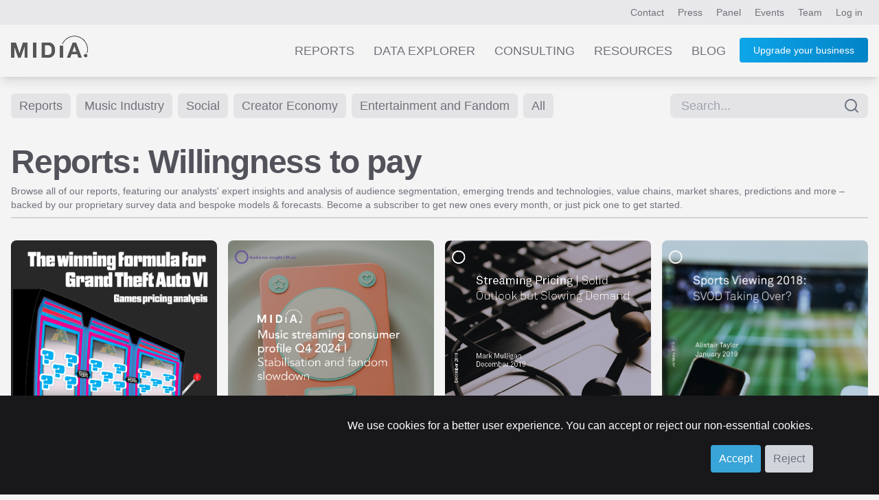

--- FILE ---
content_type: text/html; charset=UTF-8
request_url: https://www.midiaresearch.com/reports/category/willingness-to-pay
body_size: 12687
content:
<!DOCTYPE html>
<html lang="en" class="scroll-smooth h-full">
<head>
<title>Willingness to pay Reports from MIDiA Research</title>
<meta name="charset" content="UTF8">
<meta name="viewport" content="width=device-width, initial-scale=1.0">
<meta name="csrf-token" content="nck8uNv6XZQN3gGxDNwYNl4n05nOuSszpwF7Rcx5">
<meta http-equiv="X-UA-Compatible" content="IE=edge">
<!--

    Hi, thanks for checking out our code.
    We are currently on the look out for a new web developer.
    If you're interesting in working with our world-class music, video and games data, get in touch!
    You can contact our lead developer at jon [at] midiaresearch.com
    Send him a message with the subject line "I found it" :-)

-->
<link rel="manifest" href="/img/favicon/manifest.json">
<link rel="shortcut icon" href="/img/favicon/favicon.ico" type="image/x-icon" />
<link rel="apple-touch-icon" href="/img/favicon/apple-touch-icon.png" sizes="180x180">
<link rel="icon" type="image/png" href="/img/favicon/favicon-16x16.png" sizes="16x16">
<link rel="icon" type="image/png" href="/img/favicon/favicon-32x32.png" sizes="32x32">
<link rel="icon" type="image/png" href="/img/favicon/android-chrome-192x192.png" sizes="192x192">
<link rel="icon" type="image/png" href="/img/favicon/android-chrome-512x512.png" sizes="512x512">
<link rel="alternate" type="application/atom+xml" href="https://www.midiaresearch.com/rss/blog.xml" title="MIDiA Research Blog">
<link rel="stylesheet" type="text/css" href="/css/hamburgers.min.css">
<link rel="stylesheet" type="text/css" href="/css/print.css">
<link href="/fonts/fontawesome/css/fontawesome.min.css" rel="stylesheet">
<link href="/fonts/fontawesome/css/brands.min.css" rel="stylesheet">
<link href="/fonts/fontawesome/css/solid.min.css" rel="stylesheet">
<link rel="preload" as="style" href="https://www.midiaresearch.com/build/assets/tailwind-2wLT_cC8.css" /><link rel="modulepreload" href="https://www.midiaresearch.com/build/assets/main-CkqxN1lY.js" /><link rel="modulepreload" href="https://www.midiaresearch.com/build/assets/confirm-DxKoKp1b.js" /><link rel="stylesheet" href="https://www.midiaresearch.com/build/assets/tailwind-2wLT_cC8.css" /><script type="module" src="https://www.midiaresearch.com/build/assets/main-CkqxN1lY.js"></script>
<!-- Google Tag Manager -->
<script>(function(w,d,s,l,i){w[l]=w[l]||[];w[l].push({'gtm.start':
new Date().getTime(),event:'gtm.js'});var f=d.getElementsByTagName(s)[0],
j=d.createElement(s),dl=l!='dataLayer'?'&l='+l:'';j.async=true;j.src=
'https://www.googletagmanager.com/gtm.js?id='+i+dl;f.parentNode.insertBefore(j,f);
})(window,document,'script','dataLayer','GTM-WJBJ8BC');</script>
<!-- End Google Tag Manager -->

</head>

<body class="light light-theme  h-full">

<div class="website flex flex-col min-h-screen">
        <div id="top-header-nav" class="top-nav-bg relative">
    <header class="max-w-7xl mx-auto flex justify-end py-2 px-2 lg:px-4 text-sm">
        <nav class="header-nav">
        
        
            <a class="px-1 lg:px-2 py-2 nav-link-colours hidden sm:inline" href="https://www.midiaresearch.com/contact">Contact</a>
            <a class="px-1 lg:px-2 py-2 nav-link-colours hidden sm:inline" href="https://www.midiaresearch.com/press">Press</a>
            <a class="px-1 lg:px-2 py-2 nav-link-colours hidden sm:inline" href="https://www.midiaresearch.com/panel">Panel</a>
            <a class="px-1 lg:px-2 py-2 nav-link-colours hidden sm:inline" href="https://www.midiaresearch.com/events">Events</a>
            <a class="px-1 lg:px-2 py-2 nav-link-colours hidden sm:inline" href="https://www.midiaresearch.com/team">Team</a>
                    <a class="px-1 lg:px-2 py-2 nav-link-colours" href="/login">Log in</a>
                </nav>
    </header>
</div>

<div id="main-header-nav" class="bg-very-pale-grey/80 dark:bg-zinc-800/90 shadow-lg mb-0 relative">
    <header class="max-w-7xl mx-auto flex flex-row justify-between text-sm text-right">
        <div class="m-3 md:m-4 w-20 md:w-28">
            <a href="/">
                            <img src="/img/midia-research-logo-for-light.png" alt="MIDiA Research logo" />
                        </a>
        </div>

        <nav class="js-header-nav header-nav text-gray-500 mr-4">
        
            <a class="main-nav-spacing hidden nav-link-colours sm:inline-block uppercase" href="https://www.midiaresearch.com/reports">Reports</a>
            <a class="main-nav-spacing hidden nav-link-colours sm:inline-block uppercase" href="https://www.midiaresearch.com/data-explorer">Data Explorer</a>
            <a class="main-nav-spacing hidden nav-link-colours sm:inline-block uppercase" href="https://www.midiaresearch.com/consulting">Consulting</a>
            <a class="main-nav-spacing hidden nav-link-colours sm:inline-block uppercase" href="https://www.midiaresearch.com/resources">Resources</a>
            <a class="main-nav-spacing hidden nav-link-colours sm:inline-block uppercase" href="https://www.midiaresearch.com/blog">Blog</a>

            <!-- Hidden on desktop -->
            <a class="main-nav-spacing uppercase hidden nav-link-colours sm:visible" href="https://www.midiaresearch.com/press">Press</a>
            <a class="main-nav-spacing uppercase hidden nav-link-colours sm:visible" href="https://www.midiaresearch.com/panel">Panel</a>
            <a class="main-nav-spacing uppercase hidden nav-link-colours sm:visible" href="https://www.midiaresearch.com/events">Events</a>
            <a class="main-nav-spacing uppercase hidden nav-link-colours sm:visible" href="https://www.midiaresearch.com/team">Team</a>
            <a class="main-nav-spacing uppercase hidden nav-link-colours sm:visible" href="https://www.midiaresearch.com/contact">Contact</a>

                    <a class="hidden sm:inline-block relative ml-4 button-fancy" href="https://www.midiaresearch.com/become-a-client" style="top: -2px">
                Upgrade your business
            </a>
        
            <div class="visible sm:hidden">
                <button id="mobile-menu-button" class="hamburger hamburger--collapse" type="button">
                    <span class="hamburger-box">
                        <span class="hamburger-inner"></span>
                    </span>
                </button>
            </div>
        </nav>

            <nav id="mobile-navigation" class="hidden flex-col absolute top-20 mr-1 right-0 bg-zinc-500 rounded shadow-xl w-1/2" style="z-index:100;">
                                <a class="p-4 text-center text-gray-200 hover:text-gray-700 hover:bg-sky-200" href="https://www.midiaresearch.com/become-a-client">Become a client</a>
                    <a class="p-4 text-center text-gray-200 hover:text-gray-700 hover:bg-sky-200" href="https://www.midiaresearch.com/reports">Reports</a>
            <a class="p-4 text-center text-gray-200 hover:text-gray-700 hover:bg-sky-200" href="https://www.midiaresearch.com/survey-explorer">Survey Explorer</a>
            <a class="p-4 text-center text-gray-200 hover:text-gray-700 hover:bg-sky-200" href="https://www.midiaresearch.com/data-explorer">Data Explorer</a>
            <a class="p-4 text-center text-gray-200 hover:text-gray-700 hover:bg-sky-200" href="https://www.midiaresearch.com/consulting">Consulting</a>
            <a class="p-4 text-center text-gray-200 hover:text-gray-700 hover:bg-sky-200" href="https://www.midiaresearch.com/resources">Resources</a>
            <a class="p-4 text-center text-gray-200 hover:text-gray-700 hover:bg-sky-200" href="https://www.midiaresearch.com/blog">Blog</a>
            <a class="p-4 text-center text-gray-200 hover:text-gray-700 hover:bg-sky-200" href="https://www.midiaresearch.com/press">Press</a>
            <a class="p-4 text-center text-gray-200 hover:text-gray-700 hover:bg-sky-200" href="https://www.midiaresearch.com/panel">Panel</a>
            <a class="p-4 text-center text-gray-200 hover:text-gray-700 hover:bg-sky-200" href="https://www.midiaresearch.com/events">Events</a>
            <a class="p-4 text-center text-gray-200 hover:text-gray-700 hover:bg-sky-200" href="https://www.midiaresearch.com/team">Team</a>
            <a class="p-4 text-center text-gray-200 hover:text-gray-700 hover:bg-sky-200" href="https://www.midiaresearch.com/contact">Contact</a>
        </nav>
    </header>
</div>

<script type="text/javascript">
document.addEventListener('DOMContentLoaded', function() {

    const mobileMenuButton = document.getElementById('mobile-menu-button');
    const mobileNavigation = document.getElementById('mobile-navigation');

    var scrollTimeout = null;
    window.addEventListener('scroll', () => {

        // use timeout to only run the code once every 100ms
        if (!scrollTimeout) {
            scrollTimeout = setTimeout(() => {
                scrollTimeout = null;

                updateHeaderColour();
            }, 200);
        } else {
            return;
        }

        updateHeaderColour();
    });

    updateHeaderColour();

    function updateHeaderColour() {
        // only if on home page
        if (window.location.pathname !== '/') {
            return;
        }

        var currentScrollPosition = window.scrollY;
        var mainHeaderNav = document.querySelector('#main-header-nav');
        if (currentScrollPosition > 480) {
            mainHeaderNav.classList.remove('dark:bg-[rgba(37,37,47,0.9)]');
            mainHeaderNav.classList.add('dark:bg-zinc-800/90');
        } else {
            mainHeaderNav.classList.remove('dark:bg-zinc-800/90');
            mainHeaderNav.classList.add('dark:bg-[rgba(37,37,47,0.9)]');
        }
    }
});
</script>        <main class="main-content flex-grow">
        <div class="max-w-7xl mx-auto px-4 p-2 text-sm min-h-96 pb-16">

    <div class="flex flex-row gap-2 justify-between mt-4">
    <nav class="mb-8 gap-2">
            <a href="https://www.midiaresearch.com/reports" class="inline-block px-3 py-1 mr-1 text-sm md:text-lg bg-zinc-200 hover:bg-midia-blue text-zinc-500 hover:text-white transition-bg duration-200 rounded-md">Reports</a>
    
    
            <a href="https://www.midiaresearch.com/reports/category/music-industry" class="inline-block px-3 py-1 mb-2 mr-1 text-sm md:text-lg bg-zinc-200 hover:bg-midia-blue text-zinc-500 hover:text-white transition-bg duration-200 rounded-md">Music Industry</a>
        
            <a href="https://www.midiaresearch.com/reports/category/social" class="inline-block px-3 py-1 mb-2 mr-1 text-sm md:text-lg bg-zinc-200 hover:bg-midia-blue text-zinc-500 hover:text-white transition-bg duration-200 rounded-md">Social</a>
        
            <a href="https://www.midiaresearch.com/reports/category/creator-economy" class="inline-block px-3 py-1 mb-2 mr-1 text-sm md:text-lg bg-zinc-200 hover:bg-midia-blue text-zinc-500 hover:text-white transition-bg duration-200 rounded-md">Creator Economy</a>
        
            <a href="https://www.midiaresearch.com/reports/category/entertainment-and-fandom" class="inline-block px-3 py-1 mb-2 mr-1 text-sm md:text-lg bg-zinc-200 hover:bg-midia-blue text-zinc-500 hover:text-white transition-bg duration-200 rounded-md">Entertainment and Fandom</a>
    
            <a href="https://www.midiaresearch.com/reports/category/all" class="inline-block px-3 py-1 mb-2 mr-1 text-sm md:text-lg bg-zinc-200 hover:bg-midia-blue text-zinc-500 hover:text-white transition-bg duration-200 rounded-md">All</a>
    
    
    </nav>

    <div class="">
            <div class="">
    <form method="POST" action="https://www.midiaresearch.com/search" id="post-search-form" class="">

        <input type="hidden" name="_token" value="nck8uNv6XZQN3gGxDNwYNl4n05nOuSszpwF7Rcx5" autocomplete="off">        <div class="flex mb-4 relative">
            <input
    name="search_term"
    id="midia-autocomplete-search-box"
    type="text"
    placeholder="Search..."
    class="pr-10 pl-4 py-1 bg-zinc-200 text-lg rounded-lg focus:border-midia-blue w-full"
    value=""
    required
>
<div class="absolute inset-y-0 right-0 pt-0 pr-3 flex items-center pointer-events-none text-gray-500">
    <span data-feather="search"></i>
</div>

<!-- suggestions -->
 <ul id="autocomplete-search-suggestions" class="hidden fade overflow-hidden opacity-0 absolute border-t-2 border-zinc-200 z-10 rounded-br rounded-bl shadow-lg mt-8 w-full max-h-96">
    <li class="cursor-pointer" data-name="ai" data-link="https://www.midiaresearch.com/search/ai" data-keywords="ai">
        <a class="w-full block p-2 add-spinner bg-zinc-400 text-zinc-100 hover:bg-midia-blue hover:text-white" href="https://www.midiaresearch.com/search/ai">
            <p class="text-base">ai</p>
            <p class="text-sm">Popular search</p>
        </a>
    </li>
    <li class="cursor-pointer" data-name="fandom" data-link="https://www.midiaresearch.com/search/fandom" data-keywords="fandom">
        <a class="w-full block p-2 add-spinner bg-zinc-400 text-zinc-100 hover:bg-midia-blue hover:text-white" href="https://www.midiaresearch.com/search/fandom">
            <p class="text-base">fandom</p>
            <p class="text-sm">Popular search</p>
        </a>
    </li>
    <li class="cursor-pointer" data-name="games" data-link="https://www.midiaresearch.com/search/games" data-keywords="games">
        <a class="w-full block p-2 add-spinner bg-zinc-400 text-zinc-100 hover:bg-midia-blue hover:text-white" href="https://www.midiaresearch.com/search/games">
            <p class="text-base">games</p>
            <p class="text-sm">Popular search</p>
        </a>
    </li>
    <li class="cursor-pointer" data-name="live music" data-link="https://www.midiaresearch.com/search/live%20music" data-keywords="live music">
        <a class="w-full block p-2 add-spinner bg-zinc-400 text-zinc-100 hover:bg-midia-blue hover:text-white" href="https://www.midiaresearch.com/search/live%20music">
            <p class="text-base">live music</p>
            <p class="text-sm">Popular search</p>
        </a>
    </li>
    <li class="cursor-pointer" data-name="audio" data-link="https://www.midiaresearch.com/search/audio" data-keywords="audio">
        <a class="w-full block p-2 add-spinner bg-zinc-400 text-zinc-100 hover:bg-midia-blue hover:text-white" href="https://www.midiaresearch.com/search/audio">
            <p class="text-base">audio</p>
            <p class="text-sm">Popular search</p>
        </a>
    </li>
    <li class="cursor-pointer" data-name="music" data-link="https://www.midiaresearch.com/search/music" data-keywords="music">
        <a class="w-full block p-2 add-spinner bg-zinc-400 text-zinc-100 hover:bg-midia-blue hover:text-white" href="https://www.midiaresearch.com/search/music">
            <p class="text-base">music</p>
            <p class="text-sm">Popular search</p>
        </a>
    </li>
    <li class="cursor-pointer" data-name="tiktok" data-link="https://www.midiaresearch.com/search/tiktok" data-keywords="tiktok">
        <a class="w-full block p-2 add-spinner bg-zinc-400 text-zinc-100 hover:bg-midia-blue hover:text-white" href="https://www.midiaresearch.com/search/tiktok">
            <p class="text-base">tiktok</p>
            <p class="text-sm">Popular search</p>
        </a>
    </li>
    <li class="cursor-pointer" data-name="sync" data-link="https://www.midiaresearch.com/search/sync" data-keywords="sync">
        <a class="w-full block p-2 add-spinner bg-zinc-400 text-zinc-100 hover:bg-midia-blue hover:text-white" href="https://www.midiaresearch.com/search/sync">
            <p class="text-base">sync</p>
            <p class="text-sm">Popular search</p>
        </a>
    </li>
    <li class="cursor-pointer" data-name="brazil" data-link="https://www.midiaresearch.com/search/brazil" data-keywords="brazil">
        <a class="w-full block p-2 add-spinner bg-zinc-400 text-zinc-100 hover:bg-midia-blue hover:text-white" href="https://www.midiaresearch.com/search/brazil">
            <p class="text-base">brazil</p>
            <p class="text-sm">Popular search</p>
        </a>
    </li>
    <li class="cursor-pointer" data-name="publishing" data-link="https://www.midiaresearch.com/search/publishing" data-keywords="publishing">
        <a class="w-full block p-2 add-spinner bg-zinc-400 text-zinc-100 hover:bg-midia-blue hover:text-white" href="https://www.midiaresearch.com/search/publishing">
            <p class="text-base">publishing</p>
            <p class="text-sm">Popular search</p>
        </a>
    </li>
    <li class="cursor-pointer" data-name="merch" data-link="https://www.midiaresearch.com/search/merch" data-keywords="merch">
        <a class="w-full block p-2 add-spinner bg-zinc-400 text-zinc-100 hover:bg-midia-blue hover:text-white" href="https://www.midiaresearch.com/search/merch">
            <p class="text-base">merch</p>
            <p class="text-sm">Popular search</p>
        </a>
    </li>
    <li class="cursor-pointer" data-name="pricing" data-link="https://www.midiaresearch.com/search/pricing" data-keywords="pricing">
        <a class="w-full block p-2 add-spinner bg-zinc-400 text-zinc-100 hover:bg-midia-blue hover:text-white" href="https://www.midiaresearch.com/search/pricing">
            <p class="text-base">pricing</p>
            <p class="text-sm">Popular search</p>
        </a>
    </li>
    <li class="cursor-pointer" data-name="independent" data-link="https://www.midiaresearch.com/search/independent" data-keywords="independent">
        <a class="w-full block p-2 add-spinner bg-zinc-400 text-zinc-100 hover:bg-midia-blue hover:text-white" href="https://www.midiaresearch.com/search/independent">
            <p class="text-base">independent</p>
            <p class="text-sm">Popular search</p>
        </a>
    </li>
    <li class="cursor-pointer" data-name="apple" data-link="https://www.midiaresearch.com/search/apple" data-keywords="apple">
        <a class="w-full block p-2 add-spinner bg-zinc-400 text-zinc-100 hover:bg-midia-blue hover:text-white" href="https://www.midiaresearch.com/search/apple">
            <p class="text-base">apple</p>
            <p class="text-sm">Popular search</p>
        </a>
    </li>
    <li class="cursor-pointer" data-name="bifurcation" data-link="https://www.midiaresearch.com/search/bifurcation" data-keywords="bifurcation">
        <a class="w-full block p-2 add-spinner bg-zinc-400 text-zinc-100 hover:bg-midia-blue hover:text-white" href="https://www.midiaresearch.com/search/bifurcation">
            <p class="text-base">bifurcation</p>
            <p class="text-sm">Popular search</p>
        </a>
    </li>
    <li class="cursor-pointer" data-name="merchandise" data-link="https://www.midiaresearch.com/search/merchandise" data-keywords="merchandise">
        <a class="w-full block p-2 add-spinner bg-zinc-400 text-zinc-100 hover:bg-midia-blue hover:text-white" href="https://www.midiaresearch.com/search/merchandise">
            <p class="text-base">merchandise</p>
            <p class="text-sm">Popular search</p>
        </a>
    </li>
    <li class="cursor-pointer" data-name="superfans" data-link="https://www.midiaresearch.com/search/superfans" data-keywords="superfans">
        <a class="w-full block p-2 add-spinner bg-zinc-400 text-zinc-100 hover:bg-midia-blue hover:text-white" href="https://www.midiaresearch.com/search/superfans">
            <p class="text-base">superfans</p>
            <p class="text-sm">Popular search</p>
        </a>
    </li>
    <li class="cursor-pointer" data-name="forecast" data-link="https://www.midiaresearch.com/search/forecast" data-keywords="forecast">
        <a class="w-full block p-2 add-spinner bg-zinc-400 text-zinc-100 hover:bg-midia-blue hover:text-white" href="https://www.midiaresearch.com/search/forecast">
            <p class="text-base">forecast</p>
            <p class="text-sm">Popular search</p>
        </a>
    </li>
    <li class="cursor-pointer" data-name="predictions" data-link="https://www.midiaresearch.com/search/predictions" data-keywords="predictions">
        <a class="w-full block p-2 add-spinner bg-zinc-400 text-zinc-100 hover:bg-midia-blue hover:text-white" href="https://www.midiaresearch.com/search/predictions">
            <p class="text-base">predictions</p>
            <p class="text-sm">Popular search</p>
        </a>
    </li>
    <li class="cursor-pointer" data-name="superfan" data-link="https://www.midiaresearch.com/search/superfan" data-keywords="superfan">
        <a class="w-full block p-2 add-spinner bg-zinc-400 text-zinc-100 hover:bg-midia-blue hover:text-white" href="https://www.midiaresearch.com/search/superfan">
            <p class="text-base">superfan</p>
            <p class="text-sm">Popular search</p>
        </a>
    </li>
    <li class="cursor-pointer" data-name="recorded music" data-link="https://www.midiaresearch.com/search/recorded%20music" data-keywords="recorded music">
        <a class="w-full block p-2 add-spinner bg-zinc-400 text-zinc-100 hover:bg-midia-blue hover:text-white" href="https://www.midiaresearch.com/search/recorded%20music">
            <p class="text-base">recorded music</p>
            <p class="text-sm">Popular search</p>
        </a>
    </li>
    <li class="cursor-pointer" data-name="podcast" data-link="https://www.midiaresearch.com/search/podcast" data-keywords="podcast">
        <a class="w-full block p-2 add-spinner bg-zinc-400 text-zinc-100 hover:bg-midia-blue hover:text-white" href="https://www.midiaresearch.com/search/podcast">
            <p class="text-base">podcast</p>
            <p class="text-sm">Popular search</p>
        </a>
    </li>
    <li class="cursor-pointer" data-name="live" data-link="https://www.midiaresearch.com/search/live" data-keywords="live">
        <a class="w-full block p-2 add-spinner bg-zinc-400 text-zinc-100 hover:bg-midia-blue hover:text-white" href="https://www.midiaresearch.com/search/live">
            <p class="text-base">live</p>
            <p class="text-sm">Popular search</p>
        </a>
    </li>
    <li class="cursor-pointer" data-name="market share" data-link="https://www.midiaresearch.com/search/market%20share" data-keywords="market share">
        <a class="w-full block p-2 add-spinner bg-zinc-400 text-zinc-100 hover:bg-midia-blue hover:text-white" href="https://www.midiaresearch.com/search/market%20share">
            <p class="text-base">market share</p>
            <p class="text-sm">Popular search</p>
        </a>
    </li>
    <li class="cursor-pointer" data-name="splice" data-link="https://www.midiaresearch.com/search/splice" data-keywords="splice">
        <a class="w-full block p-2 add-spinner bg-zinc-400 text-zinc-100 hover:bg-midia-blue hover:text-white" href="https://www.midiaresearch.com/search/splice">
            <p class="text-base">splice</p>
            <p class="text-sm">Popular search</p>
        </a>
    </li>
    <li class="cursor-pointer" data-name="music subscriber" data-link="https://www.midiaresearch.com/search/music%20subscriber" data-keywords="music subscriber">
        <a class="w-full block p-2 add-spinner bg-zinc-400 text-zinc-100 hover:bg-midia-blue hover:text-white" href="https://www.midiaresearch.com/search/music%20subscriber">
            <p class="text-base">music subscriber</p>
            <p class="text-sm">Popular search</p>
        </a>
    </li>
    <li class="cursor-pointer" data-name="subscriber market shares" data-link="https://www.midiaresearch.com/search/subscriber%20market%20shares" data-keywords="subscriber market shares">
        <a class="w-full block p-2 add-spinner bg-zinc-400 text-zinc-100 hover:bg-midia-blue hover:text-white" href="https://www.midiaresearch.com/search/subscriber%20market%20shares">
            <p class="text-base">subscriber market shares</p>
            <p class="text-sm">Popular search</p>
        </a>
    </li>
    <li class="cursor-pointer" data-name="anime" data-link="https://www.midiaresearch.com/search/anime" data-keywords="anime">
        <a class="w-full block p-2 add-spinner bg-zinc-400 text-zinc-100 hover:bg-midia-blue hover:text-white" href="https://www.midiaresearch.com/search/anime">
            <p class="text-base">anime</p>
            <p class="text-sm">Popular search</p>
        </a>
    </li>
    <li class="cursor-pointer" data-name="creator" data-link="https://www.midiaresearch.com/search/creator" data-keywords="creator">
        <a class="w-full block p-2 add-spinner bg-zinc-400 text-zinc-100 hover:bg-midia-blue hover:text-white" href="https://www.midiaresearch.com/search/creator">
            <p class="text-base">creator</p>
            <p class="text-sm">Popular search</p>
        </a>
    </li>
    <li class="cursor-pointer" data-name="music forecast" data-link="https://www.midiaresearch.com/search/music%20forecast" data-keywords="music forecast">
        <a class="w-full block p-2 add-spinner bg-zinc-400 text-zinc-100 hover:bg-midia-blue hover:text-white" href="https://www.midiaresearch.com/search/music%20forecast">
            <p class="text-base">music forecast</p>
            <p class="text-sm">Popular search</p>
        </a>
    </li>
    <li class="cursor-pointer" data-name="apple music" data-link="https://www.midiaresearch.com/search/apple%20music" data-keywords="apple music">
        <a class="w-full block p-2 add-spinner bg-zinc-400 text-zinc-100 hover:bg-midia-blue hover:text-white" href="https://www.midiaresearch.com/search/apple%20music">
            <p class="text-base">apple music</p>
            <p class="text-sm">Popular search</p>
        </a>
    </li>
    <li class="cursor-pointer" data-name="music publishing" data-link="https://www.midiaresearch.com/search/music%20publishing" data-keywords="music publishing">
        <a class="w-full block p-2 add-spinner bg-zinc-400 text-zinc-100 hover:bg-midia-blue hover:text-white" href="https://www.midiaresearch.com/search/music%20publishing">
            <p class="text-base">music publishing</p>
            <p class="text-sm">Popular search</p>
        </a>
    </li>
    <li class="cursor-pointer" data-name="consumer survey" data-link="https://www.midiaresearch.com/search/consumer%20survey" data-keywords="consumer survey">
        <a class="w-full block p-2 add-spinner bg-zinc-400 text-zinc-100 hover:bg-midia-blue hover:text-white" href="https://www.midiaresearch.com/search/consumer%20survey">
            <p class="text-base">consumer survey</p>
            <p class="text-sm">Popular search</p>
        </a>
    </li>
    <li class="cursor-pointer" data-name="forecasts" data-link="https://www.midiaresearch.com/search/forecasts" data-keywords="forecasts">
        <a class="w-full block p-2 add-spinner bg-zinc-400 text-zinc-100 hover:bg-midia-blue hover:text-white" href="https://www.midiaresearch.com/search/forecasts">
            <p class="text-base">forecasts</p>
            <p class="text-sm">Popular search</p>
        </a>
    </li>
    <li class="cursor-pointer" data-name="gaming" data-link="https://www.midiaresearch.com/search/gaming" data-keywords="gaming">
        <a class="w-full block p-2 add-spinner bg-zinc-400 text-zinc-100 hover:bg-midia-blue hover:text-white" href="https://www.midiaresearch.com/search/gaming">
            <p class="text-base">gaming</p>
            <p class="text-sm">Popular search</p>
        </a>
    </li>
    <li class="cursor-pointer" data-name="music creator" data-link="https://www.midiaresearch.com/search/music%20creator" data-keywords="music creator">
        <a class="w-full block p-2 add-spinner bg-zinc-400 text-zinc-100 hover:bg-midia-blue hover:text-white" href="https://www.midiaresearch.com/search/music%20creator">
            <p class="text-base">music creator</p>
            <p class="text-sm">Popular search</p>
        </a>
    </li>
    <li class="cursor-pointer" data-name="games forecast" data-link="https://www.midiaresearch.com/search/games%20forecast" data-keywords="games forecast">
        <a class="w-full block p-2 add-spinner bg-zinc-400 text-zinc-100 hover:bg-midia-blue hover:text-white" href="https://www.midiaresearch.com/search/games%20forecast">
            <p class="text-base">games forecast</p>
            <p class="text-sm">Popular search</p>
        </a>
    </li>
    <li class="cursor-pointer" data-name="songwriter" data-link="https://www.midiaresearch.com/search/songwriter" data-keywords="songwriter">
        <a class="w-full block p-2 add-spinner bg-zinc-400 text-zinc-100 hover:bg-midia-blue hover:text-white" href="https://www.midiaresearch.com/search/songwriter">
            <p class="text-base">songwriter</p>
            <p class="text-sm">Popular search</p>
        </a>
    </li>
    <li class="cursor-pointer" data-name="tatiana cirisano" data-link="https://www.midiaresearch.com/search/tatiana%20cirisano" data-keywords="tatiana cirisano">
        <a class="w-full block p-2 add-spinner bg-zinc-400 text-zinc-100 hover:bg-midia-blue hover:text-white" href="https://www.midiaresearch.com/search/tatiana%20cirisano">
            <p class="text-base">tatiana cirisano</p>
            <p class="text-sm">Popular search</p>
        </a>
    </li>
    <li class="cursor-pointer" data-name="future of streaming" data-link="https://www.midiaresearch.com/search/future%20of%20streaming" data-keywords="future of streaming">
        <a class="w-full block p-2 add-spinner bg-zinc-400 text-zinc-100 hover:bg-midia-blue hover:text-white" href="https://www.midiaresearch.com/search/future%20of%20streaming">
            <p class="text-base">future of streaming</p>
            <p class="text-sm">Popular search</p>
        </a>
    </li>
    <li class="cursor-pointer" data-name="catalogue" data-link="https://www.midiaresearch.com/search/catalogue" data-keywords="catalogue">
        <a class="w-full block p-2 add-spinner bg-zinc-400 text-zinc-100 hover:bg-midia-blue hover:text-white" href="https://www.midiaresearch.com/search/catalogue">
            <p class="text-base">catalogue</p>
            <p class="text-sm">Popular search</p>
        </a>
    </li>
    <li class="cursor-pointer" data-name="Account" data-link="https://www.midiaresearch.com/account" data-keywords="account">
        <a class="w-full block p-2 add-spinner bg-zinc-400 text-zinc-100 hover:bg-midia-blue hover:text-white" href="https://www.midiaresearch.com/account">
            <p class="text-base">Account</p>
            <p class="text-sm">Page</p>
        </a>
    </li>
    <li class="cursor-pointer" data-name="Downloads" data-link="https://www.midiaresearch.com/downloads-area" data-keywords="downloads">
        <a class="w-full block p-2 add-spinner bg-zinc-400 text-zinc-100 hover:bg-midia-blue hover:text-white" href="https://www.midiaresearch.com/downloads-area">
            <p class="text-base">Downloads</p>
            <p class="text-sm">Page</p>
        </a>
    </li>
    <li class="cursor-pointer" data-name="Creator Tools" data-link="https://www.midiaresearch.com/reports/category/creator-tools" data-keywords="creator tools">
        <a class="w-full block p-2 add-spinner bg-zinc-400 text-zinc-100 hover:bg-midia-blue hover:text-white" href="https://www.midiaresearch.com/reports/category/creator-tools">
            <p class="text-base">Creator Tools</p>
            <p class="text-sm">Page</p>
        </a>
    </li>
    <li class="cursor-pointer" data-name="Video Creator Tools" data-link="https://www.midiaresearch.com/video-creator-tools" data-keywords="video creator tools">
        <a class="w-full block p-2 add-spinner bg-zinc-400 text-zinc-100 hover:bg-midia-blue hover:text-white" href="https://www.midiaresearch.com/video-creator-tools">
            <p class="text-base">Video Creator Tools</p>
            <p class="text-sm">Resource page</p>
        </a>
    </li>
    <li class="cursor-pointer" data-name="Contact us" data-link="https://www.midiaresearch.com/contact" data-keywords="contact us">
        <a class="w-full block p-2 add-spinner bg-zinc-400 text-zinc-100 hover:bg-midia-blue hover:text-white" href="https://www.midiaresearch.com/contact">
            <p class="text-base">Contact us</p>
            <p class="text-sm">Page</p>
        </a>
    </li>
    <li class="cursor-pointer" data-name="Careers at MIDiA" data-link="https://www.midiaresearch.com/page/careers" data-keywords="careers at midia">
        <a class="w-full block p-2 add-spinner bg-zinc-400 text-zinc-100 hover:bg-midia-blue hover:text-white" href="https://www.midiaresearch.com/page/careers">
            <p class="text-base">Careers at MIDiA</p>
            <p class="text-sm">Page</p>
        </a>
    </li>
    <li class="cursor-pointer" data-name="MIDiA Events" data-link="https://www.midiaresearch.com/events" data-keywords="midia events">
        <a class="w-full block p-2 add-spinner bg-zinc-400 text-zinc-100 hover:bg-midia-blue hover:text-white" href="https://www.midiaresearch.com/events">
            <p class="text-base">MIDiA Events</p>
            <p class="text-sm">Page</p>
        </a>
    </li>
    <li class="cursor-pointer" data-name="Press" data-link="https://www.midiaresearch.com/press" data-keywords="press">
        <a class="w-full block p-2 add-spinner bg-zinc-400 text-zinc-100 hover:bg-midia-blue hover:text-white" href="https://www.midiaresearch.com/press">
            <p class="text-base">Press</p>
            <p class="text-sm">Page</p>
        </a>
    </li>
    <li class="cursor-pointer" data-name="The MIDiA Panel" data-link="https://www.midiaresearch.com/panel" data-keywords="the midia panel">
        <a class="w-full block p-2 add-spinner bg-zinc-400 text-zinc-100 hover:bg-midia-blue hover:text-white" href="https://www.midiaresearch.com/panel">
            <p class="text-base">The MIDiA Panel</p>
            <p class="text-sm">Page</p>
        </a>
    </li>
    <li class="cursor-pointer" data-name="The MIDiA Team" data-link="https://www.midiaresearch.com/team" data-keywords="the midia team">
        <a class="w-full block p-2 add-spinner bg-zinc-400 text-zinc-100 hover:bg-midia-blue hover:text-white" href="https://www.midiaresearch.com/team">
            <p class="text-base">The MIDiA Team</p>
            <p class="text-sm">Page</p>
        </a>
    </li>
    <li class="cursor-pointer" data-name="Data Explorer" data-link="https://www.midiaresearch.com/data-explorer" data-keywords="data explorer">
        <a class="w-full block p-2 add-spinner bg-zinc-400 text-zinc-100 hover:bg-midia-blue hover:text-white" href="https://www.midiaresearch.com/data-explorer">
            <p class="text-base">Data Explorer</p>
            <p class="text-sm">Page</p>
        </a>
    </li>
    <li class="cursor-pointer" data-name="Survey Explorer" data-link="https://www.midiaresearch.com/survey-explorer" data-keywords="survey explorer">
        <a class="w-full block p-2 add-spinner bg-zinc-400 text-zinc-100 hover:bg-midia-blue hover:text-white" href="https://www.midiaresearch.com/survey-explorer">
            <p class="text-base">Survey Explorer</p>
            <p class="text-sm">Data</p>
        </a>
    </li>
    <li class="cursor-pointer" data-name="Company financials" data-link="https://www.midiaresearch.com/data-explorer/filter/all/financial/all" data-keywords="company financials">
        <a class="w-full block p-2 add-spinner bg-zinc-400 text-zinc-100 hover:bg-midia-blue hover:text-white" href="https://www.midiaresearch.com/data-explorer/filter/all/financial/all">
            <p class="text-base">Company financials</p>
            <p class="text-sm">Data</p>
        </a>
    </li>
    <li class="cursor-pointer" data-name="Forecasts" data-link="https://www.midiaresearch.com/data-explorer/filter/all/forecasts/all" data-keywords="forecasts">
        <a class="w-full block p-2 add-spinner bg-zinc-400 text-zinc-100 hover:bg-midia-blue hover:text-white" href="https://www.midiaresearch.com/data-explorer/filter/all/forecasts/all">
            <p class="text-base">Forecasts</p>
            <p class="text-sm">Data</p>
        </a>
    </li>
    <li class="cursor-pointer" data-name="Games forecasts" data-link="https://www.midiaresearch.com/games-forecasts" data-keywords="games forecasts">
        <a class="w-full block p-2 add-spinner bg-zinc-400 text-zinc-100 hover:bg-midia-blue hover:text-white" href="https://www.midiaresearch.com/games-forecasts">
            <p class="text-base">Games forecasts</p>
            <p class="text-sm">Resource page</p>
        </a>
    </li>
    <li class="cursor-pointer" data-name="Music market shares" data-link="https://www.midiaresearch.com/music-market-shares" data-keywords="music market shares">
        <a class="w-full block p-2 add-spinner bg-zinc-400 text-zinc-100 hover:bg-midia-blue hover:text-white" href="https://www.midiaresearch.com/music-market-shares">
            <p class="text-base">Music market shares</p>
            <p class="text-sm">Resource page</p>
        </a>
    </li>
    <li class="cursor-pointer" data-name="Client dashboard" data-link="https://www.midiaresearch.com/dashboard" data-keywords="client dashboard">
        <a class="w-full block p-2 add-spinner bg-zinc-400 text-zinc-100 hover:bg-midia-blue hover:text-white" href="https://www.midiaresearch.com/dashboard">
            <p class="text-base">Client dashboard</p>
            <p class="text-sm">Page</p>
        </a>
    </li>
    <li class="cursor-pointer" data-name="Future of record labels" data-link="https://www.midiaresearch.com/future-of-record-labels" data-keywords="future of record labels">
        <a class="w-full block p-2 add-spinner bg-zinc-400 text-zinc-100 hover:bg-midia-blue hover:text-white" href="https://www.midiaresearch.com/future-of-record-labels">
            <p class="text-base">Future of record labels</p>
            <p class="text-sm">Resource page</p>
        </a>
    </li>
    <li class="cursor-pointer" data-name="Future of music streaming" data-link="https://www.midiaresearch.com/future-of-music-streaming" data-keywords="future of music streaming">
        <a class="w-full block p-2 add-spinner bg-zinc-400 text-zinc-100 hover:bg-midia-blue hover:text-white" href="https://www.midiaresearch.com/future-of-music-streaming">
            <p class="text-base">Future of music streaming</p>
            <p class="text-sm">Resource page</p>
        </a>
    </li>
    <li class="cursor-pointer" data-name="Music forecasts" data-link="https://www.midiaresearch.com/music-forecasts" data-keywords="music forecasts">
        <a class="w-full block p-2 add-spinner bg-zinc-400 text-zinc-100 hover:bg-midia-blue hover:text-white" href="https://www.midiaresearch.com/music-forecasts">
            <p class="text-base">Music forecasts</p>
            <p class="text-sm">Resource page</p>
        </a>
    </li>
    <li class="cursor-pointer" data-name="Video creator economy" data-link="https://www.midiaresearch.com/video-creator-economy" data-keywords="video creator economy">
        <a class="w-full block p-2 add-spinner bg-zinc-400 text-zinc-100 hover:bg-midia-blue hover:text-white" href="https://www.midiaresearch.com/video-creator-economy">
            <p class="text-base">Video creator economy</p>
            <p class="text-sm">Resource page</p>
        </a>
    </li>
    <li class="cursor-pointer" data-name="The Creator Economy" data-link="https://www.midiaresearch.com/the-creator-economy" data-keywords="the creator economy">
        <a class="w-full block p-2 add-spinner bg-zinc-400 text-zinc-100 hover:bg-midia-blue hover:text-white" href="https://www.midiaresearch.com/the-creator-economy">
            <p class="text-base">The Creator Economy</p>
            <p class="text-sm">Resource page</p>
        </a>
    </li>
    <li class="cursor-pointer" data-name="Sounds of 2026" data-link="https://www.midiaresearch.com/sounds-of-2026" data-keywords="sounds of 2026">
        <a class="w-full block p-2 add-spinner bg-zinc-400 text-zinc-100 hover:bg-midia-blue hover:text-white" href="https://www.midiaresearch.com/sounds-of-2026">
            <p class="text-base">Sounds of 2026</p>
            <p class="text-sm">Resource page</p>
        </a>
    </li>
    <li class="cursor-pointer" data-name="Sounds of 2025" data-link="https://www.midiaresearch.com/sounds-of-2025" data-keywords="sounds of 2025">
        <a class="w-full block p-2 add-spinner bg-zinc-400 text-zinc-100 hover:bg-midia-blue hover:text-white" href="https://www.midiaresearch.com/sounds-of-2025">
            <p class="text-base">Sounds of 2025</p>
            <p class="text-sm">Resource page</p>
        </a>
    </li>
    <li class="cursor-pointer" data-name="In-game video platforms" data-link="https://www.midiaresearch.com/in-game-video-platforms" data-keywords="in-game video platforms">
        <a class="w-full block p-2 add-spinner bg-zinc-400 text-zinc-100 hover:bg-midia-blue hover:text-white" href="https://www.midiaresearch.com/in-game-video-platforms">
            <p class="text-base">In-game video platforms</p>
            <p class="text-sm">Resource page</p>
        </a>
    </li>
    <li class="cursor-pointer" data-name="Bifurcation theory" data-link="https://www.midiaresearch.com/bifurcation" data-keywords="bifurcation theory">
        <a class="w-full block p-2 add-spinner bg-zinc-400 text-zinc-100 hover:bg-midia-blue hover:text-white" href="https://www.midiaresearch.com/bifurcation">
            <p class="text-base">Bifurcation theory</p>
            <p class="text-sm">Resource page</p>
        </a>
    </li>
    <li class="cursor-pointer" data-name="Songwriters" data-link="https://www.midiaresearch.com/songwriters" data-keywords="songwriters">
        <a class="w-full block p-2 add-spinner bg-zinc-400 text-zinc-100 hover:bg-midia-blue hover:text-white" href="https://www.midiaresearch.com/songwriters">
            <p class="text-base">Songwriters</p>
            <p class="text-sm">Resource page</p>
        </a>
    </li>
    <li class="cursor-pointer" data-name="Analogue revival" data-link="https://www.midiaresearch.com/analogue-revival" data-keywords="analogue revival">
        <a class="w-full block p-2 add-spinner bg-zinc-400 text-zinc-100 hover:bg-midia-blue hover:text-white" href="https://www.midiaresearch.com/analogue-revival">
            <p class="text-base">Analogue revival</p>
            <p class="text-sm">Resource page</p>
        </a>
    </li>
    <li class="cursor-pointer" data-name="In-Game Spending" data-link="https://www.midiaresearch.com/in-game-spending" data-keywords="in-game spending">
        <a class="w-full block p-2 add-spinner bg-zinc-400 text-zinc-100 hover:bg-midia-blue hover:text-white" href="https://www.midiaresearch.com/in-game-spending">
            <p class="text-base">In-Game Spending</p>
            <p class="text-sm">Resource page</p>
        </a>
    </li>
    <li class="cursor-pointer" data-name="Media Consumption Habits" data-link="https://www.midiaresearch.com/media-consumption-habits" data-keywords="media consumption habits">
        <a class="w-full block p-2 add-spinner bg-zinc-400 text-zinc-100 hover:bg-midia-blue hover:text-white" href="https://www.midiaresearch.com/media-consumption-habits">
            <p class="text-base">Media Consumption Habits</p>
            <p class="text-sm">Resource page</p>
        </a>
    </li>
    <li class="cursor-pointer" data-name="Q3 2024" data-link="https://www.midiaresearch.com/survey-explorer/survey/q3-2024-main/united-states/music" data-keywords="q3 2024">
        <a class="w-full block p-2 add-spinner bg-zinc-400 text-zinc-100 hover:bg-midia-blue hover:text-white" href="https://www.midiaresearch.com/survey-explorer/survey/q3-2024-main/united-states/music">
            <p class="text-base">Q3 2024</p>
            <p class="text-sm">Survey</p>
        </a>
    </li>
    <li class="cursor-pointer" data-name="Q4 2024" data-link="https://www.midiaresearch.com/survey-explorer/survey/q4-2024/united-states/music" data-keywords="q4 2024">
        <a class="w-full block p-2 add-spinner bg-zinc-400 text-zinc-100 hover:bg-midia-blue hover:text-white" href="https://www.midiaresearch.com/survey-explorer/survey/q4-2024/united-states/music">
            <p class="text-base">Q4 2024</p>
            <p class="text-sm">Survey</p>
        </a>
    </li>
    <li class="cursor-pointer" data-name="Q1 2025" data-link="https://www.midiaresearch.com/survey-explorer/survey/q1-2025/united-states/music" data-keywords="q1 2025">
        <a class="w-full block p-2 add-spinner bg-zinc-400 text-zinc-100 hover:bg-midia-blue hover:text-white" href="https://www.midiaresearch.com/survey-explorer/survey/q1-2025/united-states/music">
            <p class="text-base">Q1 2025</p>
            <p class="text-sm">Survey</p>
        </a>
    </li>
    <li class="cursor-pointer" data-name="Q2 2025" data-link="https://www.midiaresearch.com/survey-explorer/survey/q2-2025/united-states/music" data-keywords="q2 2025">
        <a class="w-full block p-2 add-spinner bg-zinc-400 text-zinc-100 hover:bg-midia-blue hover:text-white" href="https://www.midiaresearch.com/survey-explorer/survey/q2-2025/united-states/music">
            <p class="text-base">Q2 2025</p>
            <p class="text-sm">Survey</p>
        </a>
    </li>
    <li class="cursor-pointer" data-name="Q3 2025" data-link="https://www.midiaresearch.com/survey-explorer/survey/q3-2025/united-states/music" data-keywords="q3 2025">
        <a class="w-full block p-2 add-spinner bg-zinc-400 text-zinc-100 hover:bg-midia-blue hover:text-white" href="https://www.midiaresearch.com/survey-explorer/survey/q3-2025/united-states/music">
            <p class="text-base">Q3 2025</p>
            <p class="text-sm">Survey</p>
        </a>
    </li>
    <li class="cursor-pointer" data-name="Mark Mulligan" data-link="https://www.midiaresearch.com/analyst/mark-mulligan" data-keywords="mark mulligan">
        <a class="w-full block p-2 add-spinner bg-zinc-400 text-zinc-100 hover:bg-midia-blue hover:text-white" href="https://www.midiaresearch.com/analyst/mark-mulligan">
            <p class="text-base">Mark Mulligan</p>
            <p class="text-sm">Analyst</p>
        </a>
    </li>
    <li class="cursor-pointer" data-name="Mark Qi" data-link="https://www.midiaresearch.com/analyst/mark-qi" data-keywords="mark qi">
        <a class="w-full block p-2 add-spinner bg-zinc-400 text-zinc-100 hover:bg-midia-blue hover:text-white" href="https://www.midiaresearch.com/analyst/mark-qi">
            <p class="text-base">Mark Qi</p>
            <p class="text-sm">Analyst</p>
        </a>
    </li>
    <li class="cursor-pointer" data-name="Tim Mulligan" data-link="https://www.midiaresearch.com/analyst/tim-mulligan" data-keywords="tim mulligan">
        <a class="w-full block p-2 add-spinner bg-zinc-400 text-zinc-100 hover:bg-midia-blue hover:text-white" href="https://www.midiaresearch.com/analyst/tim-mulligan">
            <p class="text-base">Tim Mulligan</p>
            <p class="text-sm">Analyst</p>
        </a>
    </li>
    <li class="cursor-pointer" data-name="Karol Severin" data-link="https://www.midiaresearch.com/analyst/karol-severin" data-keywords="karol severin">
        <a class="w-full block p-2 add-spinner bg-zinc-400 text-zinc-100 hover:bg-midia-blue hover:text-white" href="https://www.midiaresearch.com/analyst/karol-severin">
            <p class="text-base">Karol Severin</p>
            <p class="text-sm">Analyst</p>
        </a>
    </li>
    <li class="cursor-pointer" data-name="Leo Morel" data-link="https://www.midiaresearch.com/analyst/leo-morel" data-keywords="leo morel">
        <a class="w-full block p-2 add-spinner bg-zinc-400 text-zinc-100 hover:bg-midia-blue hover:text-white" href="https://www.midiaresearch.com/analyst/leo-morel">
            <p class="text-base">Leo Morel</p>
            <p class="text-sm">Analyst</p>
        </a>
    </li>
    <li class="cursor-pointer" data-name="Zach Fuller" data-link="https://www.midiaresearch.com/analyst/zach-fuller" data-keywords="zach fuller">
        <a class="w-full block p-2 add-spinner bg-zinc-400 text-zinc-100 hover:bg-midia-blue hover:text-white" href="https://www.midiaresearch.com/analyst/zach-fuller">
            <p class="text-base">Zach Fuller</p>
            <p class="text-sm">Analyst</p>
        </a>
    </li>
    <li class="cursor-pointer" data-name="Alistair Taylor" data-link="https://www.midiaresearch.com/analyst/alistair-taylor" data-keywords="alistair taylor">
        <a class="w-full block p-2 add-spinner bg-zinc-400 text-zinc-100 hover:bg-midia-blue hover:text-white" href="https://www.midiaresearch.com/analyst/alistair-taylor">
            <p class="text-base">Alistair Taylor</p>
            <p class="text-sm">Analyst</p>
        </a>
    </li>
    <li class="cursor-pointer" data-name="Georgia Meyer" data-link="https://www.midiaresearch.com/analyst/georgia-meyer" data-keywords="georgia meyer">
        <a class="w-full block p-2 add-spinner bg-zinc-400 text-zinc-100 hover:bg-midia-blue hover:text-white" href="https://www.midiaresearch.com/analyst/georgia-meyer">
            <p class="text-base">Georgia Meyer</p>
            <p class="text-sm">Analyst</p>
        </a>
    </li>
    <li class="cursor-pointer" data-name="Keith Jopling" data-link="https://www.midiaresearch.com/analyst/keith-jopling" data-keywords="keith jopling">
        <a class="w-full block p-2 add-spinner bg-zinc-400 text-zinc-100 hover:bg-midia-blue hover:text-white" href="https://www.midiaresearch.com/analyst/keith-jopling">
            <p class="text-base">Keith Jopling</p>
            <p class="text-sm">Analyst</p>
        </a>
    </li>
    <li class="cursor-pointer" data-name="Amanda Stears" data-link="https://www.midiaresearch.com/analyst/amanda-stears" data-keywords="amanda stears">
        <a class="w-full block p-2 add-spinner bg-zinc-400 text-zinc-100 hover:bg-midia-blue hover:text-white" href="https://www.midiaresearch.com/analyst/amanda-stears">
            <p class="text-base">Amanda Stears</p>
            <p class="text-sm">Analyst</p>
        </a>
    </li>
    <li class="cursor-pointer" data-name="Hanna Kahlert" data-link="https://www.midiaresearch.com/analyst/hanna-kahlert" data-keywords="hanna kahlert">
        <a class="w-full block p-2 add-spinner bg-zinc-400 text-zinc-100 hover:bg-midia-blue hover:text-white" href="https://www.midiaresearch.com/analyst/hanna-kahlert">
            <p class="text-base">Hanna Kahlert</p>
            <p class="text-sm">Analyst</p>
        </a>
    </li>
    <li class="cursor-pointer" data-name="Dara Jegede" data-link="https://www.midiaresearch.com/analyst/dara-jegede" data-keywords="dara jegede">
        <a class="w-full block p-2 add-spinner bg-zinc-400 text-zinc-100 hover:bg-midia-blue hover:text-white" href="https://www.midiaresearch.com/analyst/dara-jegede">
            <p class="text-base">Dara Jegede</p>
            <p class="text-sm">Analyst</p>
        </a>
    </li>
    <li class="cursor-pointer" data-name="Srishti Das" data-link="https://www.midiaresearch.com/analyst/srishti-das" data-keywords="srishti das">
        <a class="w-full block p-2 add-spinner bg-zinc-400 text-zinc-100 hover:bg-midia-blue hover:text-white" href="https://www.midiaresearch.com/analyst/srishti-das">
            <p class="text-base">Srishti Das</p>
            <p class="text-sm">Analyst</p>
        </a>
    </li>
    <li class="cursor-pointer" data-name="Kriss Thakrar" data-link="https://www.midiaresearch.com/analyst/kriss-thakrar" data-keywords="kriss thakrar">
        <a class="w-full block p-2 add-spinner bg-zinc-400 text-zinc-100 hover:bg-midia-blue hover:text-white" href="https://www.midiaresearch.com/analyst/kriss-thakrar">
            <p class="text-base">Kriss Thakrar</p>
            <p class="text-sm">Analyst</p>
        </a>
    </li>
    <li class="cursor-pointer" data-name="Ashleigh Millar" data-link="https://www.midiaresearch.com/analyst/ashleigh-millar" data-keywords="ashleigh millar">
        <a class="w-full block p-2 add-spinner bg-zinc-400 text-zinc-100 hover:bg-midia-blue hover:text-white" href="https://www.midiaresearch.com/analyst/ashleigh-millar">
            <p class="text-base">Ashleigh Millar</p>
            <p class="text-sm">Analyst</p>
        </a>
    </li>
    <li class="cursor-pointer" data-name="Tatiana Cirisano" data-link="https://www.midiaresearch.com/analyst/tatiana-cirisano" data-keywords="tatiana cirisano">
        <a class="w-full block p-2 add-spinner bg-zinc-400 text-zinc-100 hover:bg-midia-blue hover:text-white" href="https://www.midiaresearch.com/analyst/tatiana-cirisano">
            <p class="text-base">Tatiana Cirisano</p>
            <p class="text-sm">Analyst</p>
        </a>
    </li>
    <li class="cursor-pointer" data-name="Annie Langston" data-link="https://www.midiaresearch.com/analyst/annie-langston" data-keywords="annie langston">
        <a class="w-full block p-2 add-spinner bg-zinc-400 text-zinc-100 hover:bg-midia-blue hover:text-white" href="https://www.midiaresearch.com/analyst/annie-langston">
            <p class="text-base">Annie Langston</p>
            <p class="text-sm">Analyst</p>
        </a>
    </li>
    <li class="cursor-pointer" data-name="Perry Gresham" data-link="https://www.midiaresearch.com/analyst/perry-gresham" data-keywords="perry gresham">
        <a class="w-full block p-2 add-spinner bg-zinc-400 text-zinc-100 hover:bg-midia-blue hover:text-white" href="https://www.midiaresearch.com/analyst/perry-gresham">
            <p class="text-base">Perry Gresham</p>
            <p class="text-sm">Analyst</p>
        </a>
    </li>
    <li class="cursor-pointer" data-name="Richard Broadhurst" data-link="https://www.midiaresearch.com/analyst/richard-broadhurst" data-keywords="richard broadhurst">
        <a class="w-full block p-2 add-spinner bg-zinc-400 text-zinc-100 hover:bg-midia-blue hover:text-white" href="https://www.midiaresearch.com/analyst/richard-broadhurst">
            <p class="text-base">Richard Broadhurst</p>
            <p class="text-sm">Analyst</p>
        </a>
    </li>
    <li class="cursor-pointer" data-name="Samuel Griffin" data-link="https://www.midiaresearch.com/analyst/samuel-griffin" data-keywords="samuel griffin">
        <a class="w-full block p-2 add-spinner bg-zinc-400 text-zinc-100 hover:bg-midia-blue hover:text-white" href="https://www.midiaresearch.com/analyst/samuel-griffin">
            <p class="text-base">Samuel Griffin</p>
            <p class="text-sm">Analyst</p>
        </a>
    </li>
    <li class="cursor-pointer" data-name="Kazia Rothwell" data-link="https://www.midiaresearch.com/analyst/kazia-rothwell" data-keywords="kazia rothwell">
        <a class="w-full block p-2 add-spinner bg-zinc-400 text-zinc-100 hover:bg-midia-blue hover:text-white" href="https://www.midiaresearch.com/analyst/kazia-rothwell">
            <p class="text-base">Kazia Rothwell</p>
            <p class="text-sm">Analyst</p>
        </a>
    </li>
    <li class="cursor-pointer" data-name="Ben Woods" data-link="https://www.midiaresearch.com/analyst/ben-woods" data-keywords="ben woods">
        <a class="w-full block p-2 add-spinner bg-zinc-400 text-zinc-100 hover:bg-midia-blue hover:text-white" href="https://www.midiaresearch.com/analyst/ben-woods">
            <p class="text-base">Ben Woods</p>
            <p class="text-sm">Analyst</p>
        </a>
    </li>
    <li class="cursor-pointer" data-name="Tsion Tadesse" data-link="https://www.midiaresearch.com/analyst/tsion-tadesse" data-keywords="tsion tadesse">
        <a class="w-full block p-2 add-spinner bg-zinc-400 text-zinc-100 hover:bg-midia-blue hover:text-white" href="https://www.midiaresearch.com/analyst/tsion-tadesse">
            <p class="text-base">Tsion Tadesse</p>
            <p class="text-sm">Analyst</p>
        </a>
    </li>
    <li class="cursor-pointer" data-name="Sophia Oleksiyenko" data-link="https://www.midiaresearch.com/analyst/sophia-oleksiyenko" data-keywords="sophia oleksiyenko">
        <a class="w-full block p-2 add-spinner bg-zinc-400 text-zinc-100 hover:bg-midia-blue hover:text-white" href="https://www.midiaresearch.com/analyst/sophia-oleksiyenko">
            <p class="text-base">Sophia Oleksiyenko</p>
            <p class="text-sm">Analyst</p>
        </a>
    </li>
    <li class="cursor-pointer" data-name="Rutger Rosenborg" data-link="https://www.midiaresearch.com/analyst/rutger-rosenborg" data-keywords="rutger rosenborg">
        <a class="w-full block p-2 add-spinner bg-zinc-400 text-zinc-100 hover:bg-midia-blue hover:text-white" href="https://www.midiaresearch.com/analyst/rutger-rosenborg">
            <p class="text-base">Rutger Rosenborg</p>
            <p class="text-sm">Analyst</p>
        </a>
    </li>
    <li class="cursor-pointer" data-name="Ula Kalkyte" data-link="https://www.midiaresearch.com/analyst/ula-kalkyte" data-keywords="ula kalkyte">
        <a class="w-full block p-2 add-spinner bg-zinc-400 text-zinc-100 hover:bg-midia-blue hover:text-white" href="https://www.midiaresearch.com/analyst/ula-kalkyte">
            <p class="text-base">Ula Kalkyte</p>
            <p class="text-sm">Analyst</p>
        </a>
    </li>
    <li class="cursor-pointer" data-name="Rhys Elliott" data-link="https://www.midiaresearch.com/analyst/rhys-elliott" data-keywords="rhys elliott">
        <a class="w-full block p-2 add-spinner bg-zinc-400 text-zinc-100 hover:bg-midia-blue hover:text-white" href="https://www.midiaresearch.com/analyst/rhys-elliott">
            <p class="text-base">Rhys Elliott</p>
            <p class="text-sm">Analyst</p>
        </a>
    </li>
    <li class="cursor-pointer" data-name="Fernanda Balzaretti" data-link="https://www.midiaresearch.com/analyst/fernanda-balzaretti" data-keywords="fernanda balzaretti">
        <a class="w-full block p-2 add-spinner bg-zinc-400 text-zinc-100 hover:bg-midia-blue hover:text-white" href="https://www.midiaresearch.com/analyst/fernanda-balzaretti">
            <p class="text-base">Fernanda Balzaretti</p>
            <p class="text-sm">Analyst</p>
        </a>
    </li>
    <li class="cursor-pointer" data-name="Olivia Jones" data-link="https://www.midiaresearch.com/analyst/olivia-jones" data-keywords="olivia jones">
        <a class="w-full block p-2 add-spinner bg-zinc-400 text-zinc-100 hover:bg-midia-blue hover:text-white" href="https://www.midiaresearch.com/analyst/olivia-jones">
            <p class="text-base">Olivia Jones</p>
            <p class="text-sm">Analyst</p>
        </a>
    </li>
    <li class="cursor-pointer" data-name="Adham Nazir" data-link="https://www.midiaresearch.com/analyst/adham-nazir" data-keywords="adham nazir">
        <a class="w-full block p-2 add-spinner bg-zinc-400 text-zinc-100 hover:bg-midia-blue hover:text-white" href="https://www.midiaresearch.com/analyst/adham-nazir">
            <p class="text-base">Adham Nazir</p>
            <p class="text-sm">Analyst</p>
        </a>
    </li>
    <li class="cursor-pointer" data-name="Laura Fisher" data-link="https://www.midiaresearch.com/analyst/laura-fisher" data-keywords="laura fisher">
        <a class="w-full block p-2 add-spinner bg-zinc-400 text-zinc-100 hover:bg-midia-blue hover:text-white" href="https://www.midiaresearch.com/analyst/laura-fisher">
            <p class="text-base">Laura Fisher</p>
            <p class="text-sm">Analyst</p>
        </a>
    </li>
    <li class="cursor-pointer" data-name="Darren Lei" data-link="https://www.midiaresearch.com/analyst/darren-lei" data-keywords="darren lei">
        <a class="w-full block p-2 add-spinner bg-zinc-400 text-zinc-100 hover:bg-midia-blue hover:text-white" href="https://www.midiaresearch.com/analyst/darren-lei">
            <p class="text-base">Darren Lei</p>
            <p class="text-sm">Analyst</p>
        </a>
    </li>
    <li class="cursor-pointer" data-name="Brandon Sutton" data-link="https://www.midiaresearch.com/analyst/brandon-sutton" data-keywords="brandon sutton">
        <a class="w-full block p-2 add-spinner bg-zinc-400 text-zinc-100 hover:bg-midia-blue hover:text-white" href="https://www.midiaresearch.com/analyst/brandon-sutton">
            <p class="text-base">Brandon Sutton</p>
            <p class="text-sm">Analyst</p>
        </a>
    </li>
    <li class="cursor-pointer" data-name="Pierre Lewis" data-link="https://www.midiaresearch.com/analyst/pierre-lewis" data-keywords="pierre lewis">
        <a class="w-full block p-2 add-spinner bg-zinc-400 text-zinc-100 hover:bg-midia-blue hover:text-white" href="https://www.midiaresearch.com/analyst/pierre-lewis">
            <p class="text-base">Pierre Lewis</p>
            <p class="text-sm">Analyst</p>
        </a>
    </li>
    <!-- <li class="all-results">
        <a class="block p-2 add-spinner bg-zinc-400 text-zinc-100 hover:bg-midia-blue hover:text-white" href="https://www.midiaresearch.com/search">
            <p class="text-base">All results</p>
        </a>
    </li> -->
</ul>
        </div>

    
    </form>
</div>
        </div>

</div>
    <div class="flex flex-col">
        <div class="flex flex-col border-b-2 border-zinc-300 mb-8 pb-2">
            <h1 class="heading-1 heading-colour mb-2">
                            Reports: Willingness to pay
                        </h1>
                    <p>Browse all of our reports, featuring our analysts' expert insights and analysis of audience segmentation, emerging trends and technologies, value chains, market shares, predictions and more – backed by our proprietary survey data and bespoke models & forecasts. Become a subscriber to get new ones every month, or just pick one to get started. </p>
                </div>

        <div class="flex flex-col md:flex-row gap-4">
            <div class="w-full grid grid-flow-dense gap-4 mb-8  grid-cols-2 sm:grid-cols-4 lg:grid-cols-4 ">

            <!-- search panels -->
            
                                                <article class="flex flex-col justify-start h-full">
                        <figure data-report-slug="the-winning-formula-for-grand-theft-auto-vi-games-pricing-strategy" class="report-link button-hover-grow">
                            <a href="https://www.midiaresearch.com/reports/the-winning-formula-for-grand-theft-auto-vi-games-pricing-strategy">
                                <img class="object-cover w-full md:w-96 rounded-lg max-h-96 md:max-h-none" src="https://www.midiaresearch.com/storage/uploads/reports/912/cover_image-1760018719.png" loading="lazy" alt="Cover image for The winning formula for Grand Theft Auto VI" title="The winning formula for Grand Theft Auto VI" />
                            </a>
                        </figure>
                        <h3 class="heading-5 text-zinc-700 mt-2">The winning formula for Grand Theft Auto VI <span class="text-zinc-500 font-normal">Games pricing strategy</span></h3>
                    </article>
                                    <article class="flex flex-col justify-start h-full">
                        <figure data-report-slug="music-streaming-consumer-profile-q4-2024-stabilisation-and-fandom-slowdown" class="report-link button-hover-grow">
                            <a href="https://www.midiaresearch.com/reports/music-streaming-consumer-profile-q4-2024-stabilisation-and-fandom-slowdown">
                                <img class="object-cover w-full md:w-96 rounded-lg max-h-96 md:max-h-none" src="https://www.midiaresearch.com/storage/uploads/reports/868/cover_image-1740573973.png" loading="lazy" alt="Cover image for Music streaming consumer profile Q4 2024" title="Music streaming consumer profile Q4 2024" />
                            </a>
                        </figure>
                        <h3 class="heading-5 text-zinc-700 mt-2">Music streaming consumer profile Q4 2024 <span class="text-zinc-500 font-normal">Stabilisation and fandom slowdown</span></h3>
                    </article>
                                    <article class="flex flex-col justify-start h-full">
                        <figure data-report-slug="streaming-pricing" class="report-link button-hover-grow">
                            <a href="https://www.midiaresearch.com/reports/streaming-pricing">
                                <img class="object-cover w-full md:w-96 rounded-lg max-h-96 md:max-h-none" src="https://www.midiaresearch.com/storage/uploads/reports/318/cover_image-1575474078.png" loading="lazy" alt="Cover image for Streaming Pricing" title="Streaming Pricing" />
                            </a>
                        </figure>
                        <h3 class="heading-5 text-zinc-700 mt-2">Streaming Pricing <span class="text-zinc-500 font-normal">Solid Outlook but Slowing Demand</span></h3>
                    </article>
                                    <article class="flex flex-col justify-start h-full">
                        <figure data-report-slug="sports-viewing-2018" class="report-link button-hover-grow">
                            <a href="https://www.midiaresearch.com/reports/sports-viewing-2018">
                                <img class="object-cover w-full md:w-96 rounded-lg max-h-96 md:max-h-none" src="https://www.midiaresearch.com/storage/uploads/reports/257/cover_image-1549634415.png" loading="lazy" alt="Cover image for Sports Viewing 2018" title="Sports Viewing 2018" />
                            </a>
                        </figure>
                        <h3 class="heading-5 text-zinc-700 mt-2">Sports Viewing 2018 <span class="text-zinc-500 font-normal">SVOD Taking Over?</span></h3>
                    </article>
                            
            
            </div>

            
        </div>

        <div class="flex flex-row justify-between w-full">
                    <div class="mb-8">
        <nav class="">
        
    </nav>
</div>                        </div>

    </div>
</div>


    </main>
            <div class="bg-black">
    <footer class="max-w-7xl mx-auto px-4 py-16 flex flex-col md:flex-row justify-between">
        <div class="w-24 mr-4 mb-8 md:mb-0">
            <a href="/"><img src="/img/midia-research-logo.png" alt="MIDiA Research logo" /></a>
        </div>

        <nav class="flex flex-row flex-wrap">
            <div class="flex flex-col w-1/2 md:w-32 lg:w-48 text-left">
                <h3 class="text-midia-blue uppercase text-xl">Company</h3>
                <div class="flex flex-col text-base">
                    <a class="py-2 text-white" data-ga="footer" href="https://www.midiaresearch.com/events">Events</a>
                    <a class="py-2 text-white" data-ga="footer" href="https://www.midiaresearch.com/panel">Panel</a>
                    <a class="py-2 text-white" data-ga="footer" href="https://www.midiaresearch.com/page/careers">Careers</a>
                    <a class="py-2 text-white" data-ga="footer" href="https://www.midiaresearch.com/contact">Contact us</a>
                </div>
            </div>
            <div class="flex flex-col w-1/2 md:w-32 lg:w-48 text-left">
                <h3 class="text-midia-blue uppercase text-xl">Legal</h3>
                <div class="flex flex-col text-base">
                    <a class="py-2 text-white" data-ga="footer" href="https://www.midiaresearch.com/page/policies">Policies</a>
                    <a class="py-2 text-white" data-ga="footer" href="https://www.midiaresearch.com/page/privacy-policy">Privacy Policy</a>
                    <a class="py-2 text-white" data-ga="footer" href="https://www.midiaresearch.com/page/terms-and-conditions">Terms &amp; Conditions</a>
                    <a class="py-2 text-white" data-ga="footer" href="https://www.midiaresearch.com/page/gdpr">GDPR</a>
                    <a class="py-2 text-white" data-ga="footer" href="https://www.midiaresearch.com/press">Press</a>
                </div>
            </div>
            <div class="flex flex-col w-1/2 md:w-32 lg:w-32 text-left">
                <h3 class="text-midia-blue uppercase text-xl">Social</h3>
                <div class="flex flex-col text-base">
                    <a class="py-2 text-white" data-ga="footer" href="https://www.linkedin.com/company/midia-research" target="_blank">LinkedIn</a>
                    <a class="py-2 text-white" data-ga="footer" href="https://www.youtube.com/channel/UC5lnsgpvxNhGr2E9MSswopQ" target="_blank">YouTube</a>
                    <a class="py-2 text-white" data-ga="footer" href="https://www.facebook.com/midiaresearch" target="_blank">Facebook</a>
                    <a class="py-2 text-white" data-ga="footer" href="https://www.instagram.com/midia.research" target="_blank">Instagram</a>
                </div>
            </div>
        </nav>
    </footer>

    <div class="max-w-7xl mx-auto px-4 pb-16 flex flex-col md:flex-row justify-between">
        <p class="text-left w-full text-sm text-zinc-400">&copy; 2026 MIDiA Research Ltd. All Rights Reserved.</p>
    </div>

    <div id="cookie-banner" class="fixed bottom-0 w-full bg-zinc-900 p-8 pb-8 z-50" style="display: none;">
        <div class="">
            <form id="cookie-form" class="px-2 md:px-4 lg:px-16 text-right">
                <p class="text-white text-base">
                    We use cookies for a better user experience. You can accept or reject our non-essential cookies.
                </p>
                <button id="accept-cookies" class="button mt-4 text-base">Accept</button>
                <button id="reject-cookies" class="button bg-gray-300 text-base text-gray-500 mt-4">Reject</button>
            </form>
        </div>
    </div>
</div>    <script src="/js/jquery.js"></script>
</div>
<div id="super-modal-overlay"
    class="data-explorer-session-item-edit-modal modal-overlay hidden p-4 md:p-8 top-0 fixed w-full h-full items-center justify-center bg-black bg-opacity-40 z-50"
    data-modal-display-at-height="50"
    data-modal-status="hidden"
>
    <div id="super-modal-inner" class="bg-gray-100 rounded-lg mt-20 p-6 w-full md:max-w-2xl max-h-full overflow-y-auto">
        <div id="super-modal-close-button-container" class="relative">
            <a id="super-modal-close-button" class="modal-close-button text-white hover:text-sky-400 float-right absolute" style="top: -50px; right: -10px;" href="#">Cancel</a>
        </div>
        <div id="super-modals" class="">
            <div id="report_preview_modal" class="shadow-lg">

    <!-- Skeleton modal state for when report is loading -->
    <div id="report-preview-modal-skeleton" class="flex flex-col relative">
        <div class="flex flex-col md:flex-row z-10 p-4 md:p-4 md:pl-8 md:pt-8">
            <div class="w-full md:w-[22rem]">
                <div class="w-full h-full rounded-lg bg-gray-300 animate-pulse" style="min-height: 300px;"></div>
            </div>

            <div class="flex flex-1 flex-col justify-between my-8 px-8 py-4 bg-white rounded-md">
                <div class="">
                    <div class="w-full text-right mb-2">
                        <div class="h-4 w-32 bg-gray-300 rounded animate-pulse ml-auto"></div>
                    </div>
                    <div class="mb-2">
                        <div class="h-8 w-3/4 bg-gray-300 rounded animate-pulse mb-2"></div>
                        <div class="h-6 w-1/2 bg-gray-300 rounded animate-pulse"></div>
                    </div>
                    <div class="h-4 w-24 bg-gray-300 rounded animate-pulse mb-4"></div>
                    <div class="h-4 w-32 bg-gray-300 rounded animate-pulse mb-4"></div>
                    <div class="space-y-2 mb-8">
                        <div class="h-4 w-full bg-gray-300 rounded animate-pulse"></div>
                        <div class="h-4 w-full bg-gray-300 rounded animate-pulse"></div>
                        <div class="h-4 w-5/6 bg-gray-300 rounded animate-pulse"></div>
                    </div>
                </div>

                <div>
                    <div class="grid grid-cols-2 gap-2 md:gap-x-8">
                        <div class="flex flex-col justify-end space-y-2">
                            <div class="h-10 w-full md:w-32 bg-gray-300 rounded animate-pulse"></div>
                            <div class="h-10 w-full md:w-32 bg-gray-300 rounded animate-pulse"></div>
                        </div>
                        <div class="flex flex-col justify-end space-y-2">
                            <div class="h-10 w-full md:w-32 bg-gray-300 rounded animate-pulse"></div>
                            <div class="h-10 w-full md:w-32 bg-gray-300 rounded animate-pulse"></div>
                        </div>
                    </div>
                </div>
            </div>
        </div>
        <div class="flex flex-col mt-4 px-8">
            <div class="h-6 w-32 bg-gray-300 rounded animate-pulse mb-4"></div>
            <div class="flex flex-row gap-4 mb-4">
                <div class="w-1/6 h-32 bg-gray-300 rounded-lg animate-pulse"></div>
                <div class="w-1/6 h-32 bg-gray-300 rounded-lg animate-pulse"></div>
                <div class="w-1/6 h-32 bg-gray-300 rounded-lg animate-pulse"></div>
            </div>
        </div>
    </div>

    <!-- Report preview modal content -->
    <div id="report-preview-modal-content" class="flex flex-col relative px-2 pt-6 md:pt-0" style="display: none;">
        <div class="absolute top-2 right-4 z-20">
            <button type="button" class="text-black" id="report-preview-modal-close-button">
                <span class="fa fa-times"></span>
            </button>
        </div>
        <div id="report-modal-content-colour" class="flex bg-white absolute top-0 left-0 right-0 bottom-0 z-0 h-28 opacity-80"></div>
        <div class="flex flex-col md:flex-row z-10 px-2 md:pt-8 mb-4">

            <div class="flex flex-1 flex-row justify-between my-1 md:my-8 px-4 py-4 bg-white rounded-md shadow-md">

                <a class="report-preview-modal-report-link hidden lg:block w-[8rem] md:w-[22rem] -mt-8 -mb-8" href="#">
                    <img id="report-preview-modal-cover-image" src="" alt="" class="w-full lg:h-full rounded-lg object-cover" style="box-shadow: 4px 4px 12px rgba(0, 0, 0, 0.2);">
                </a>

                <div class="flex flex-col flex-1 md:pl-8 justify-between">
                    <div class="">
                        <div class="w-full text-right mb-2">

                        
                            <!-- <a href="/" target="_blank" class="text-sm link-colours-highlight">
                                About MIDiA Services
                            </a> -->
                        </div>
                        <h1 class="heading-2 text-zinc-700 mb-0">
                            <a class="report-preview-modal-report-link" href="#" id="report-preview-modal-title"></a>
                            <a class="report-preview-modal-report-link heading-3 text-zinc-500 block mt-2" id="report-preview-modal-subtitle"></a>
                        </h1>
                        <div id="report-preview-modal-analysts" class="text-sm mb-2"></div>
                        <div id="report-preview-modal-date" class="text-sm mb-2"></div>
                        <div id="report-preview-modal-excerpt" class="mb-2 text-base"></div>
                        <div id="report-preview-modal-related-resource" class="mb-2 text-sm hidden"></div>
                    </div>
                    <div class="">
                        <div class="grid grid-cols-1 md:grid-cols-3 gap-2 auto-rows-[1fr] mt-4">
                            <a id="report-preview-modal-read-report-link" class="block button-fancy button-hover-grow w-full content-center md:w-auto" href="#" target="_blank">
                                View report
                            </a>
                                                </div>
                    </div>
                </div>

            </div>
        </div>

        <div class="flex flex-col mt-4 px-2">
            <h2 class="heading-4 uppercase mb-4">More like this</h2>
            <template id="related-report-template" class="hidden">
                <div class="mb-4 w-full">
                    <a class="report-link text-xl heading-colour hover:text-midia-blue" href="">
                        <img class="object-cover w-full rounded-lg h-[19rem]" src="" alt="">
                    </a>
                    <a class="report-link heading-colour hover:text-midia-blue" href="">
                        <h3 class="related-report-title font-bold text-sm inline"></h3>
                        <h3 class="related-report-subtitle text-sm inline"></h3>
                    </a>
                </div>
            </template>
            <div id="report-preview-modal-related-reports" class="grid grid-cols-2 sm:grid-cols-3 md:grid-cols-4 lg:grid-cols-5 gap-4 mb-4">
            </div>
        </div>
    </div>
</div>
<script type="text/javascript">
    document.addEventListener('DOMContentLoaded', function(event) {

        const likeFormElement = document.getElementById('report-like-form');
        const bookmarkFormElement = document.getElementById('report-bookmark-form');
        const likeIcon = document.getElementById('like-icon');
        const bookmarkIcon = document.getElementById('bookmark-icon');

        if (likeFormElement) {
            likeFormElement.addEventListener('submit', function(event) {
                event.preventDefault();

                const formData = new FormData(likeFormElement);
                const button = likeFormElement.querySelector('button[type="submit"]');
                button.disabled = true;

                fetch(likeFormElement.action, {
                    method: 'POST',
                    headers: {
                        'X-CSRF-TOKEN': 'nck8uNv6XZQN3gGxDNwYNl4n05nOuSszpwF7Rcx5'
                    }
                })
                .then(response => response.json())
                .then(data => {
                    if (data.success) {
                        // Update UI based on response
                        const isLiked = data.is_liked;
                        if (isLiked === true) {
                            likeIcon.classList.remove('text-zinc-400');
                            likeIcon.classList.add('text-red-500');
                        } else {
                            likeIcon.classList.remove('text-red-500');
                            likeIcon.classList.add('text-zinc-400');
                        }
                    }
                })
                .catch(error => {
                    console.error('Error toggling like:', error);
                })
                .finally(() => {
                    button.disabled = false;
                });
            });
        }

        // handle bookmark form submission
        if (bookmarkFormElement) {
            bookmarkFormElement.addEventListener('submit', function(event) {
                event.preventDefault();

                const formData = new FormData(bookmarkFormElement);
                const button = bookmarkFormElement.querySelector('button[type="submit"]');
                button.disabled = true;

                // var ;
                fetch(bookmarkFormElement.action, {
                    method: 'POST',
                    headers: {
                        'X-CSRF-TOKEN': 'nck8uNv6XZQN3gGxDNwYNl4n05nOuSszpwF7Rcx5'
                    }
                })
                .then(response => response.json())
                .then(data => {
                    if (data.success) {
                        // Update UI based on response
                        const isBookmarked = data.is_bookmarked;
                        if (isBookmarked === true) {
                            bookmarkIcon.classList.remove('text-zinc-400');
                            bookmarkIcon.classList.add('text-midia-blue');
                        } else {
                            bookmarkIcon.classList.remove('text-midia-blue');
                            bookmarkIcon.classList.add('text-zinc-400');
                        }
                    }
                })
                .catch(error => {
                    console.error('Error toggling bookmark:', error);
                })
                .finally(() => {
                    button.disabled = false;
                });
            });
        };



        // change super modal dimensions
        const superModalInner = document.getElementById('super-modal-inner');
        superModalInner.setAttribute('class', 'bg-gray-200 rounded-lg mt-16 mb-16 w-full md:max-w-6xl max-h-full overflow-y-auto');

        // function to extract slug from report_link URL
        function extractSlugFromReportLink(reportLink) {
            const match = reportLink.match(/\/reports\/([^\/\?]+)/);
            return match ? match[1] : null;
        }

        function loadReportData(reportSlug) {
            // show skeleton, hide content
            const skeletonElement = document.getElementById('report-preview-modal-skeleton');
            const contentElement = document.getElementById('report-preview-modal-content');
            skeletonElement.style.display = 'flex';
            contentElement.style.display = 'none';

            // elements
            const reportModalContentColourElement = document.getElementById('report-modal-content-colour');
            const closeButtonElement = document.getElementById('report-preview-modal-close-button');
            closeButtonElement.addEventListener('click', function(event) {
                event.preventDefault();
                closeSuperModal();
            });

            const titleElement = document.getElementById('report-preview-modal-title');
            const subtitleElement = document.getElementById('report-preview-modal-subtitle');
            const analystsElement = document.getElementById('report-preview-modal-analysts');
            const excerptElement = document.getElementById('report-preview-modal-excerpt');
            const dateElement = document.getElementById('report-preview-modal-date');
            const relatedResourceElement = document.getElementById('report-preview-modal-related-resource');
            const dataExplorerLinkElement = document.getElementById('report-preview-modal-data-explorer-link');
            const readReportLinkElement = document.getElementById('report-preview-modal-read-report-link');
            const reportLinkElements = document.querySelectorAll('.report-preview-modal-report-link');
            const downloadAllLinkElement = document.getElementById('report-preview-modal-download-all-link');
            const coverImageElement = document.getElementById('report-preview-modal-cover-image');
            const relatedReportsElement = document.getElementById('report-preview-modal-related-reports');

            // fetch report data
            fetch(`https://www.midiaresearch.com/api/reports/:slug`.replace(':slug', reportSlug))
                .then(response => response.json())
                .then(data => {

                    // hide skeleton, show content
                    skeletonElement.style.display = 'none';
                    contentElement.style.display = 'flex';
                    titleElement.textContent = data.title;
                    subtitleElement.textContent = data.subtitle;
                    if (likeFormElement) {
                        likeFormElement.action = data.is_liked ? 'https://www.midiaresearch.com/api/reports/:slug/like'.replace(':slug', reportSlug) : 'https://www.midiaresearch.com/api/reports/:slug/like'.replace(':slug', reportSlug);
                        if (data.is_liked) {
                            likeIcon.classList.remove('text-zinc-400');
                            likeIcon.classList.add('text-red-500');
                        } else {
                            likeIcon.classList.remove('text-red-500');
                            likeIcon.classList.add('text-zinc-400');
                        }
                    }
                    if (bookmarkFormElement) {
                        bookmarkFormElement.action = data.is_bookmarked ? 'https://www.midiaresearch.com/api/reports/:slug/bookmark'.replace(':slug', reportSlug) : 'https://www.midiaresearch.com/api/reports/:slug/bookmark'.replace(':slug', reportSlug);
                        if (data.is_bookmarked) {
                            bookmarkIcon.classList.remove('text-zinc-400');
                            bookmarkIcon.classList.add('text-midia-blue');
                        } else {
                            bookmarkIcon.classList.remove('text-midia-blue');
                            bookmarkIcon.classList.add('text-zinc-400');
                        }
                    }

                    analystsElement.innerHTML = data.analysts_html;
                    readReportLinkElement.href = data.report_link;
                    excerptElement.textContent = data.excerpt;
                    dateElement.textContent = data.published_date;
                    coverImageElement.src = 'https://www.midiaresearch.com/storage/uploads/' + data.cover_image;
                    if (dataExplorerLinkElement) {
                        dataExplorerLinkElement.href = data.data_explorer_link;
                    }
                    if (downloadAllLinkElement) {
                        downloadAllLinkElement.href = data.report_download_all_link;
                    }

                    // add a header colour
                    reportModalContentColourElement.style.backgroundColor = data.bg_colour;
                    closeButtonElement.style.color = data.text_colour;

                    // update all links
                    reportLinkElements.forEach(function(linkElement) {
                        linkElement.href = data.report_link;
                    });

                    // handle resource page link
                    if (data.resource_page && data.resource_page.route_url) {

                        // if link text, create a paragraph with the link text
                        if (data.resource_page.link_text) {
                            const paragraph = document.createElement('p');
                            const link = document.createElement('a');
                            link.href = data.resource_page.route_url;
                            link.textContent = data.resource_page.link_text;
                            link.classList.add('link-colours-highlight');
                            paragraph.appendChild(link);
                            relatedResourceElement.appendChild(paragraph);
                        }

                        relatedResourceElement.style.display = 'block';
                    } else {
                        relatedResourceElement.style.display = 'none';
                    }

                    // handle related data link
                    if (dataExplorerLinkElement) {
                        if (data.has_related_data) {
                            dataExplorerLinkElement.style.display = 'block';
                        } else {
                            dataExplorerLinkElement.style.display = 'none';
                        }
                    }

                    // generate related reports from template
                    const template = document.getElementById('related-report-template');
                    const relatedReports = data.related_reports || [];

                    // clear existing related reports
                    relatedReportsElement.innerHTML = '';

                    // generate up to 6 related reports
                    relatedReports.slice(0, 5).forEach(function(relatedReport) {
                        // clone the template content
                        const clone = template.content.cloneNode(true);
                        const wrapper = clone.querySelector('div');
                        const link = clone.querySelector('a');
                        const img = clone.querySelector('img');

                        // extract slug from report_link URL
                        const slug = extractSlugFromReportLink(relatedReport.report_link);

                        // set link href and data attribute
                        link.href = relatedReport.report_link;
                        if (slug) {
                            link.setAttribute('data-report-slug', slug);
                        }

                        // set title
                        clone.querySelector('.related-report-title').textContent = relatedReport.title;
                        clone.querySelector('.related-report-subtitle').textContent = relatedReport.subtitle;

                        // set image src and alt
                        img.src = 'https://www.midiaresearch.com/storage/uploads/' + relatedReport.cover_image;
                        img.alt = relatedReport.title;

                        // append to container
                        relatedReportsElement.appendChild(wrapper);
                    });

                })
                .catch(error => {
                    // hide skeleton and show content even on error
                    skeletonElement.style.display = 'none';
                    contentElement.style.display = 'flex';
                });
        }

        // function to reset modal state
        function resetModalState() {
            const skeletonElement = document.getElementById('report-preview-modal-skeleton');
            const contentElement = document.getElementById('report-preview-modal-content');
            skeletonElement.style.display = 'flex';
            contentElement.style.display = 'none';
        }

        // use event delegation to handle clicks on report links (including dynamically added ones)
        document.addEventListener('click', function(event) {
            // check if clicked element or its parent is a report-link
            const reportLink = event.target.closest('.report-link');

            if (reportLink) {
                event.preventDefault();

                // get report slug from link
                const reportSlug = reportLink.getAttribute('data-report-slug');

                if (!reportSlug) {
                    // try to extract from href if data attribute is missing
                    const href = reportLink.getAttribute('href');
                    const extractedSlug = extractSlugFromReportLink(href);
                    if (extractedSlug) {
                        // reset modal state and open modal
                        resetModalState();
                        openSuperModal('report_preview_modal');
                        loadReportData(extractedSlug);
                    }
                    return;
                }

                // reset modal state and open modal
                resetModalState();
                openSuperModal('report_preview_modal');
                loadReportData(reportSlug);
            }
        });
    });
</script>        </div>
    </div>
</div>

<noscript><iframe src="https://www.googletagmanager.com/ns.html?id=GTM-WJBJ8BC"
height="0" width="0" style="display:none;visibility:hidden"></iframe></noscript>
<script type="text/javascript">
    _linkedin_partner_id = "4157106";
    window._linkedin_data_partner_ids = window._linkedin_data_partner_ids || [];
    window._linkedin_data_partner_ids.push(_linkedin_partner_id);
</script>
<script type="text/javascript">
(function(l) {
    if (!l){window.lintrk = function(a,b){window.lintrk.q.push([a,b])};
    window.lintrk.q=[]}
    var s = document.getElementsByTagName("script")[0];
    var b = document.createElement("script");
    b.type = "text/javascript";b.async = true;
    b.src = "https://snap.licdn.com/li.lms-analytics/insight.min.js";
    s.parentNode.insertBefore(b, s);
})(window.lintrk);
</script>
<noscript>
    <img height="1" width="1" style="display:none;" alt="" src="https://px.ads.linkedin.com/collect/?pid=4157106&fmt=gif" />
</noscript>
<link rel="preconnect" href="https://fonts.googleapis.com">
<link rel="preconnect" href="https://fonts.gstatic.com" crossorigin>
<link href="https://fonts.googleapis.com/css2?family=Montserrat:ital,wght@0,100..900;1,100..900&display=swap" rel="stylesheet">

</body>
</html>